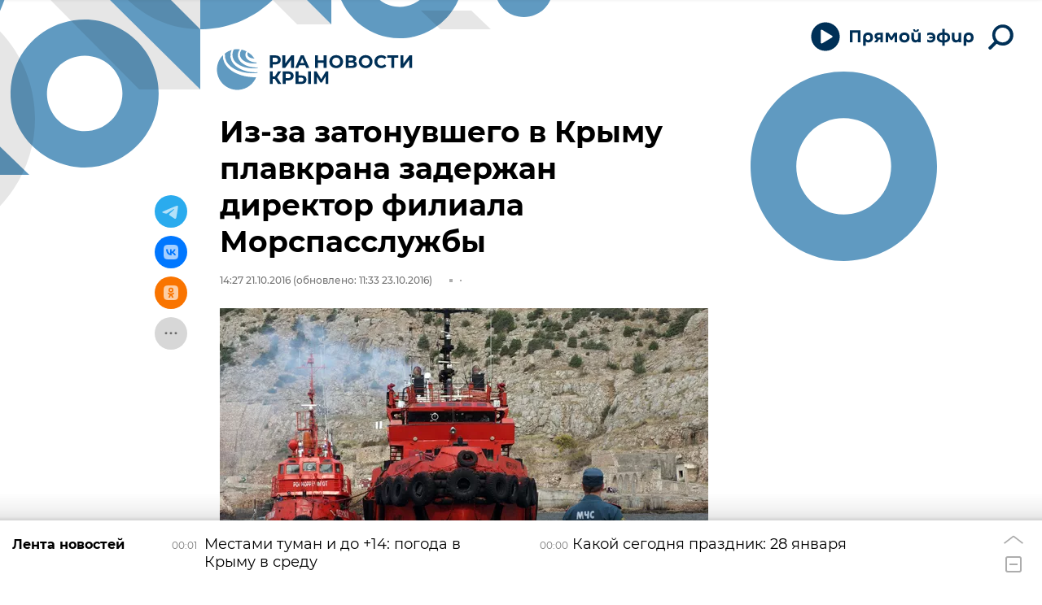

--- FILE ---
content_type: text/html
request_url: https://tns-counter.ru/nc01a**R%3Eundefined*rian_ru/ru/UTF-8/tmsec=rian_ru/302311764***
body_size: -73
content:
B7ED6E0F697962A8X1769562792:B7ED6E0F697962A8X1769562792